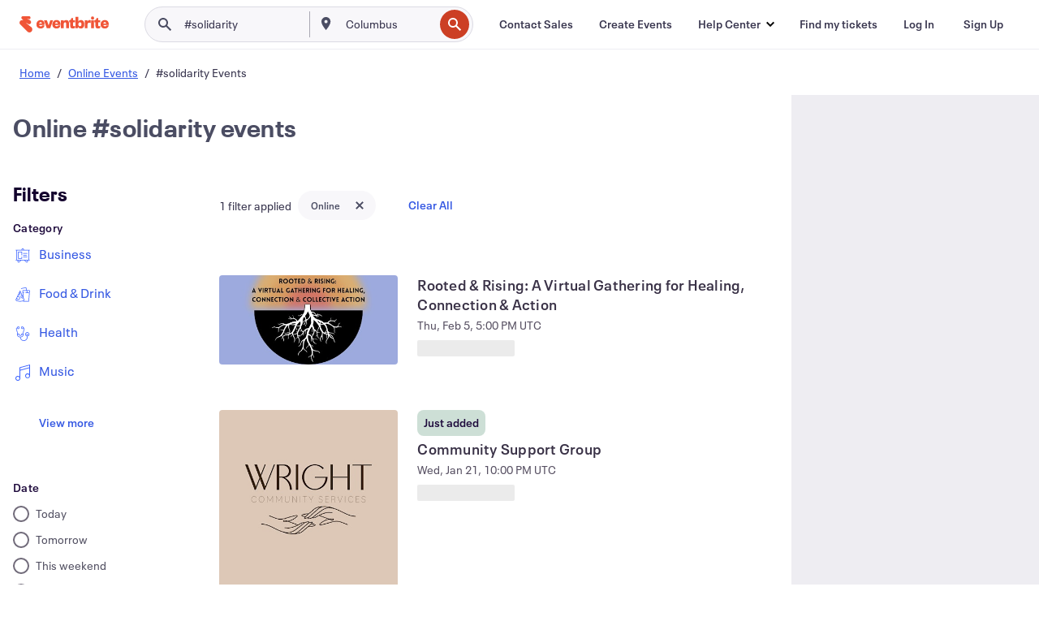

--- FILE ---
content_type: application/javascript
request_url: https://cdn.evbstatic.com/s3-build/fe/build/8634.b6339c1e48e2604ccde9.async.web.js
body_size: 6589
content:
"use strict";(self.__LOADABLE_LOADED_CHUNKS__=self.__LOADABLE_LOADED_CHUNKS__||[]).push([[8634],{54224:(e,t,r)=>{r.d(t,{T:()=>EventCardBOGOLabel});var n=r(50399),o=r(85351),a=r.n(o),i=r(4074);function EventCardBOGOLabel(e){var t=e.className,r=e.specialDiscounts;return(null==r?void 0:r.hasBogoTickets)?a().createElement(i.l,{className:t},(0,n.ih)("2 for 1 deal")):null}},86427:(e,t,r)=>{r.d(t,{L:()=>N});var n=r(50399),o=r(19642),a=r(16582),i=r.n(a),l=r(85351),u=r.n(l),c=r(8054),s=r(52982),d=r(67631);const v="EventCardPromoted-module__root___nWEsd",p="EventCardPromoted-module__withUpsellModal___28SD4";var m=r(63636),f=r(9928);const y=r.p+"images/d1c28d28820d524d95ad52456ea01a34-promoted-preview-background.svg",h=r.p+"images/fc0434092520b93b388d383e1f1f9180-promoted-preview.png",b="PromotedUpsellModal-module__modalContainer___39iGY",_="PromotedUpsellModal-module__modal___bAv16",g="PromotedUpsellModal-module__modalHeader___25b6t",S="PromotedUpsellModal-module__promotedList___2nQVO",O="PromotedUpsellModal-module__promotedItem___2FLle",E="PromotedUpsellModal-module__promotedPreview___25K2e",w="PromotedUpsellModal-module__actions___1S3Mo",C="PromotedUpsellModal-module__upsellModalButton___1vJl0",P="PromotedUpsellModal-module__closeModalButton___1nGTV";var k=r(9793),j=r(68822);function ownKeys(e,t){var r=Object.keys(e);if(Object.getOwnPropertySymbols){var n=Object.getOwnPropertySymbols(e);t&&(n=n.filter((function(t){return Object.getOwnPropertyDescriptor(e,t).enumerable}))),r.push.apply(r,n)}return r}function _objectSpread(e){for(var t=1;t<arguments.length;t++){var r=null!=arguments[t]?arguments[t]:{};t%2?ownKeys(Object(r),!0).forEach((function(t){_defineProperty(e,t,r[t])})):Object.getOwnPropertyDescriptors?Object.defineProperties(e,Object.getOwnPropertyDescriptors(r)):ownKeys(Object(r)).forEach((function(t){Object.defineProperty(e,t,Object.getOwnPropertyDescriptor(r,t))}))}return e}function _defineProperty(e,t,r){return t in e?Object.defineProperty(e,t,{value:r,enumerable:!0,configurable:!0,writable:!0}):e[t]=r,e}function _extends(){return _extends=Object.assign||function(e){for(var t=1;t<arguments.length;t++){var r=arguments[t];for(var n in r)Object.prototype.hasOwnProperty.call(r,n)&&(e[n]=r[n])}return e},_extends.apply(this,arguments)}function _objectWithoutProperties(e,t){if(null==e)return{};var r,n,o=function _objectWithoutPropertiesLoose(e,t){if(null==e)return{};var r,n,o={},a=Object.keys(e);for(n=0;n<a.length;n++)r=a[n],t.indexOf(r)>=0||(o[r]=e[r]);return o}(e,t);if(Object.getOwnPropertySymbols){var a=Object.getOwnPropertySymbols(e);for(n=0;n<a.length;n++)r=a[n],t.indexOf(r)>=0||Object.prototype.propertyIsEnumerable.call(e,r)&&(o[r]=e[r])}return o}var A=function PromotedUpsellModal(e){var t=e.handleClose,r=_objectWithoutProperties(e,["handleClose"]),a=function usePromotedUpsellTracking(){var e=(0,j.HC)(),t=e.heapDataAttributes,r=e.statsigLocationString;return{emitHeapEvent:(0,l.useCallback)((function(e){return(0,k.j)({eventName:e,eventData:_objectSpread(_objectSpread({},t),{},{interface:r})})}),[t,r])}}().emitHeapEvent;(0,l.useEffect)((function(){a("Ads Entry point - Click - Open modal")}),[a]);var i=[(0,n.ih)("Provide details about your budget, and how long you want to run your ad."),(0,n.ih)("Choose an ad objective that matches your marketing goal."),(0,n.ih)("Launch your ad and monitor its performance from the reporting dashboard.")];return u().createElement(m.Z,_extends({isShown:!0,onClose:t,onClickOutside:t,noPadding:!0,dangerouslySetContainerClassName:{__className:b},isPortal:!0,modalHostNodeSelector:"body"},r),u().createElement("div",{className:_,style:x,"data-testid":"promoted-upsell-modal"},u().createElement("header",{className:g},u().createElement(o.Z,{variant:"heading-md",color:"neutral-1000"},(0,n.ih)("Get 30% more clicks than Facebook Ads")),u().createElement(o.Z,{variant:"body-lg",color:"neutral-1000"},(0,n.ih)("Launch an ad in just a few steps, and watch your event’s popularity soar!"))),u().createElement("ul",{className:S},i.map((function(e){return u().createElement(PromotedUpsellModalListItem,{key:e.toString()},e)}))),u().createElement("footer",{className:w},u().createElement("a",{href:"/organizations/marketing/eventbrite-ads",target:"_blank",onClick:function onClick(){return a("Ads Entry point - Click - Ads information link")}},u().createElement(f.z,{variant:"primary",className:C},(0,n.ih)("Try it out"))),u().createElement(f.z,{className:P,variant:"secondary",onClick:t},(0,n.ih)("Not now"))),u().createElement("img",{className:E,alt:"Promoted event preview",src:h})))},x={backgroundImage:"url(".concat(y,")"),backgroundPosition:"bottom right",backgroundRepeat:"no-repeat"};function PromotedUpsellModalListItem(e){var t=e.children;return u().createElement(o.Z,{className:O,variant:"body-md",color:"neutral-1000",as:"li"},t)}function EventCardPromoted_extends(){return EventCardPromoted_extends=Object.assign||function(e){for(var t=1;t<arguments.length;t++){var r=arguments[t];for(var n in r)Object.prototype.hasOwnProperty.call(r,n)&&(e[n]=r[n])}return e},EventCardPromoted_extends.apply(this,arguments)}function _slicedToArray(e,t){return function _arrayWithHoles(e){if(Array.isArray(e))return e}(e)||function _iterableToArrayLimit(e,t){var r=null==e?null:"undefined"!=typeof Symbol&&e[Symbol.iterator]||e["@@iterator"];if(null==r)return;var n,o,a=[],i=!0,l=!1;try{for(r=r.call(e);!(i=(n=r.next()).done)&&(a.push(n.value),!t||a.length!==t);i=!0);}catch(e){l=!0,o=e}finally{try{i||null==r.return||r.return()}finally{if(l)throw o}}return a}(e,t)||function _unsupportedIterableToArray(e,t){if(!e)return;if("string"==typeof e)return _arrayLikeToArray(e,t);var r=Object.prototype.toString.call(e).slice(8,-1);"Object"===r&&e.constructor&&(r=e.constructor.name);if("Map"===r||"Set"===r)return Array.from(e);if("Arguments"===r||/^(?:Ui|I)nt(?:8|16|32)(?:Clamped)?Array$/.test(r))return _arrayLikeToArray(e,t)}(e,t)||function _nonIterableRest(){throw new TypeError("Invalid attempt to destructure non-iterable instance.\nIn order to be iterable, non-array objects must have a [Symbol.iterator]() method.")}()}function _arrayLikeToArray(e,t){(null==t||t>e.length)&&(t=e.length);for(var r=0,n=new Array(t);r<t;r++)n[r]=e[r];return n}function EventCardPromoted_objectWithoutProperties(e,t){if(null==e)return{};var r,n,o=function EventCardPromoted_objectWithoutPropertiesLoose(e,t){if(null==e)return{};var r,n,o={},a=Object.keys(e);for(n=0;n<a.length;n++)r=a[n],t.indexOf(r)>=0||(o[r]=e[r]);return o}(e,t);if(Object.getOwnPropertySymbols){var a=Object.getOwnPropertySymbols(e);for(n=0;n<a.length;n++)r=a[n],t.indexOf(r)>=0||Object.prototype.propertyIsEnumerable.call(e,r)&&(o[r]=e[r])}return o}var I=(0,d.TC)(c.Z),L=function PaddedHelpChunky(){return u().createElement(s.Z,{fill:"#6f7287",style:{paddingRight:"20px"}})},T=function EventCardPromotedBase(e){var t=e.isPromoted,r=e.className,a=e.withUpsellModal,c=e.label,s=void 0===c?(0,n.ih)("Promoted").toString():c,d=EventCardPromoted_objectWithoutProperties(e,["isPromoted","className","withUpsellModal","label"]),m=_slicedToArray((0,l.useState)(!1),2),f=m[0],y=m[1];return t?u().createElement(u().Fragment,null,u().createElement("div",{className:i()(r,v)},u().createElement(o.Z,EventCardPromoted_extends({variant:"body-sm",color:"neutral-600"},d,{className:i()(a&&p),onClick:a?function openModal(){return y(!0)}:void 0,role:a?"button":void 0}),s),u().createElement("span",{tabIndex:0},u().createElement(I,{type:u().createElement(L,null),"aria-label":"Promoted event listing",size:"xsmall",tooltipId:"tooltip-info",tooltipStyle:"phab",wrapperComponent:"span",enhancedA11y:!0,tooltipText:u().createElement(o.Z,{variant:"body-sm"},(0,n.ih)("Event organizers pay for these premium spots so they can reach people searching for similar things to do.")),tooltipArrowLocation:"left"}))),f&&u().createElement(A,{handleClose:function handleClose(){return y(!1)}})):null},N=u().memo(T,(function(e,t){return e.isPromoted===t.isPromoted}))},35818:(e,t,r)=>{r.d(t,{W:()=>O});var n=r(90944),o=r(68425),a=r(65648),i=r(38288),l=r(50399),u=r(66403),c=r(85351),s=r.n(c),d=r(36844),v=r(68822),p=r(47945),m=r(3471),f=r(27360),y=r.n(f),h=r(89048),b=r(44075),_=r(34720);function _slicedToArray(e,t){return function _arrayWithHoles(e){if(Array.isArray(e))return e}(e)||function _iterableToArrayLimit(e,t){var r=null==e?null:"undefined"!=typeof Symbol&&e[Symbol.iterator]||e["@@iterator"];if(null==r)return;var n,o,a=[],i=!0,l=!1;try{for(r=r.call(e);!(i=(n=r.next()).done)&&(a.push(n.value),!t||a.length!==t);i=!0);}catch(e){l=!0,o=e}finally{try{i||null==r.return||r.return()}finally{if(l)throw o}}return a}(e,t)||function _unsupportedIterableToArray(e,t){if(!e)return;if("string"==typeof e)return _arrayLikeToArray(e,t);var r=Object.prototype.toString.call(e).slice(8,-1);"Object"===r&&e.constructor&&(r=e.constructor.name);if("Map"===r||"Set"===r)return Array.from(e);if("Arguments"===r||/^(?:Ui|I)nt(?:8|16|32)(?:Clamped)?Array$/.test(r))return _arrayLikeToArray(e,t)}(e,t)||function _nonIterableRest(){throw new TypeError("Invalid attempt to destructure non-iterable instance.\nIn order to be iterable, non-array objects must have a [Symbol.iterator]() method.")}()}function _arrayLikeToArray(e,t){(null==t||t>e.length)&&(t=e.length);for(var r=0,n=new Array(t);r<t;r++)n[r]=e[r];return n}var g=function useSaveEvent(e){var t=e.initialSaved,r=e.onCompleted,n=e.eventId,o=e.isAuthenticated,a=_slicedToArray((0,c.useState)(!!t),2),i=a[0],l=a[1];(0,c.useEffect)((function(){l(t)}),[t]);var u=(0,m.useMutation)(b.r,{onMutate:function onMutate(e){var t=e.savedByYou;return l(!t),{previousState:t}},onError:function onError(e,t,r){throw l(!!(null==r?void 0:r.previousState)),e},onSuccess:function onSuccess(e){return r(null==e?void 0:e.newSaveState)}}).mutateAsync;return function useShouldSaveFromLoggedOutRedirect(e,t,r){(0,h.Z)((function(){var n=y().get(_._);if(n&&n===t&&r)return y().expire(_._),e({eventId:t,isAuthenticated:r,savedByYou:!1})}))}(u,n,o),{handleSaveEvent:u,isSaved:i}};function EventCardSaveAction_slicedToArray(e,t){return function EventCardSaveAction_arrayWithHoles(e){if(Array.isArray(e))return e}(e)||function EventCardSaveAction_iterableToArrayLimit(e,t){var r=null==e?null:"undefined"!=typeof Symbol&&e[Symbol.iterator]||e["@@iterator"];if(null==r)return;var n,o,a=[],i=!0,l=!1;try{for(r=r.call(e);!(i=(n=r.next()).done)&&(a.push(n.value),!t||a.length!==t);i=!0);}catch(e){l=!0,o=e}finally{try{i||null==r.return||r.return()}finally{if(l)throw o}}return a}(e,t)||function EventCardSaveAction_unsupportedIterableToArray(e,t){if(!e)return;if("string"==typeof e)return EventCardSaveAction_arrayLikeToArray(e,t);var r=Object.prototype.toString.call(e).slice(8,-1);"Object"===r&&e.constructor&&(r=e.constructor.name);if("Map"===r||"Set"===r)return Array.from(e);if("Arguments"===r||/^(?:Ui|I)nt(?:8|16|32)(?:Clamped)?Array$/.test(r))return EventCardSaveAction_arrayLikeToArray(e,t)}(e,t)||function EventCardSaveAction_nonIterableRest(){throw new TypeError("Invalid attempt to destructure non-iterable instance.\nIn order to be iterable, non-array objects must have a [Symbol.iterator]() method.")}()}function EventCardSaveAction_arrayLikeToArray(e,t){(null==t||t>e.length)&&(t=e.length);for(var r=0,n=new Array(t);r<t;r++)n[r]=e[r];return n}var S=(0,c.lazy)((function(){return r.e(4723).then(r.bind(r,54723))})),O=function EventCardSaveAction(e){var t=e.savedByYou,r=e.id,m=e.bookmarksCount,f=e.isShowLikesExperimentEnabled,y=(0,v.HC)().statsigLocationString,h=EventCardSaveAction_slicedToArray(s().useState(!1),2),b=h[0],_=h[1],O=g({initialSaved:t,eventId:e.id,isAuthenticated:e.isAuthenticated,onCompleted:function onCompleted(t){var r;null===(r=e.onClick)||void 0===r||r.call(e,t,e.id)}}),E=O.isSaved,w=O.handleSaveEvent,C=function handleSaveClick(){y&&(0,u.Kz)("".concat(y," - ").concat(d.w)),e.isAuthenticated?w({savedByYou:E,eventId:e.id}):_(!0)};var P=function formatNumber(e){return e?e<=999?"".concat(e):"".concat((e/1e3).toFixed(1),"k").replace(".0",""):null}(m);return s().createElement(s().Fragment,null,f&&null!=P?s().createElement(p.Z,{title:(0,l.ih)("Save this event: %(eventName)s",{eventName:e.eventName}),iconType:E?s().createElement(a.Z,null):s().createElement(i.Z,null),onClick:C,"aria-pressed":E,iconColor:E?"ui-orange--hover":"grey-700",style:e.actionStyle?e.actionStyle:n.sq,"data-event-id":r,text:P,"data-testid":"like-with-text"}):s().createElement(o.Z,{title:(0,l.ih)("Save this event: %(eventName)s",{eventName:e.eventName}),iconType:E?s().createElement(a.Z,null):s().createElement(i.Z,null),onClick:C,"aria-pressed":E,iconColor:E?"ui-orange--hover":"grey-700",style:e.actionStyle?e.actionStyle:n.sq,"data-event-id":r}),b&&s().createElement(c.Suspense,{fallback:s().createElement("div",null)},s().createElement(S,{isShown:b,eventId:e.id,onClose:function onClose(){return _(!1)},eventName:e.eventName,imageUrl:e.imageUrl})))}},44075:(e,t,r)=>{r.d(t,{O:()=>d,r:()=>v});var n=r(59699),o=r(95018),a=r(45776),i=r(27360),l=r.n(i),u=r(6477),c=r(34720);function asyncGeneratorStep(e,t,r,n,o,a,i){try{var l=e[a](i),u=l.value}catch(e){return void r(e)}l.done?t(u):Promise.resolve(u).then(n,o)}function _asyncToGenerator(e){return function(){var t=this,r=arguments;return new Promise((function(n,o){var a=e.apply(t,r);function _next(e){asyncGeneratorStep(a,n,o,_next,_throw,"next",e)}function _throw(e){asyncGeneratorStep(a,n,o,_next,_throw,"throw",e)}_next(void 0)}))}}var s=function(){var e=_asyncToGenerator(regeneratorRuntime.mark((function _callee(e,t){return regeneratorRuntime.wrap((function _callee$(r){for(;;)switch(r.prev=r.next){case 0:return r.next=2,(0,o.NW)(e,{method:"POST",body:JSON.stringify({event_ids:["".concat(t)]})});case 2:return r.abrupt("return",r.sent);case 3:case"end":return r.stop()}}),_callee)})));return function _saveOrUnsaveEvent(t,r){return e.apply(this,arguments)}}(),d=function loggedOutSaveRedirect(e){var t="".concat(window.location.pathname).concat(window.location.search);return l().set(c._,e,{path:"/",secure:!0,expires:300}),(0,a.J0)((0,u.CN)("/signin/",{referrer:(0,u.CN)(t)})),Promise.resolve()},v=function(){var e=_asyncToGenerator(regeneratorRuntime.mark((function _callee2(e){var t,r,o,a;return regeneratorRuntime.wrap((function _callee2$(i){for(;;)switch(i.prev=i.next){case 0:return t=e.eventId,r=e.savedByYou,i.prev=1,o=r?"/api/v3/destination/unsave/":"/api/v3/destination/save/",i.next=5,s(o,t);case 5:return i.abrupt("return",{id:t,newSaveState:!r});case 8:if(i.prev=8,i.t0=i.catch(1),"BOOKMARK_ALREADY_EXISTS"!==(null===i.t0||void 0===i.t0||null===(a=i.t0.parsedError)||void 0===a?void 0:a.error)){i.next=13;break}return n.Z.warn("Bookmark already exists:",{error:i.t0.message?i.t0.message:i.t0}),i.abrupt("return",{id:t,newSaveState:!r});case 13:throw i.t0;case 14:case"end":return i.stop()}}),_callee2,null,[[1,8]])})));return function saveEvent(t){return e.apply(this,arguments)}}()},34720:(e,t,r)=>{r.d(t,{_:()=>n});var n="ebEventId"},3932:(e,t,r)=>{r.d(t,{sY:()=>b,Qo:()=>h});var n=r(68425),o=r(46803),a=r(79394),i=r(91870),l=r(34324),u=r(50399),c=r(60816),s=r(85351),d=r.n(s),v=r(6477),p=r(43969);function asyncGeneratorStep(e,t,r,n,o,a,i){try{var l=e[a](i),u=l.value}catch(e){return void r(e)}l.done?t(u):Promise.resolve(u).then(n,o)}var m=function getShareOptions(e){var t,r,n,o,a,i,l,u,c,s,d;return{eventUrl:(0,v.CN)(e.url,{aff:e.affCode}),eventId:e.id,eventName:e.name,twitterHandle:"",serverUrl:"",isMobile:!1,facebookOptions:{appId:(null==e||null===(t=e.facebookOptions)||void 0===t?void 0:t.appId)||"28218816837",version:(null==e||null===(r=e.facebookOptions)||void 0===r?void 0:r.version)||"v2.8",xfbml:void 0===(null==e||null===(n=e.facebookOptions)||void 0===n?void 0:n.xfbml)||(null==e||null===(o=e.facebookOptions)||void 0===o?void 0:o.xfbml),locale:(null==e||null===(a=e.facebookOptions)||void 0===a?void 0:a.locale)||"en_US",page:""},utmOptions:{"utm-campaign":(null==e||null===(i=e.utmOptions)||void 0===i?void 0:i["utm-campaign"])||"","utm-content":(null==e||null===(l=e.utmOptions)||void 0===l?void 0:l["utm-content"])||"","utm-medium":(null==e||null===(u=e.utmOptions)||void 0===u?void 0:u["utm-medium"])||"","utm-source":null==e||null===(c=e.utmOptions)||void 0===c?void 0:c["utm-source"],"utm-term":(null==e||null===(s=e.utmOptions)||void 0===s?void 0:s["utm-term"])||"","utm-share-source":null==e||null===(d=e.utmOptions)||void 0===d?void 0:d["utm-share-source"]}}},f=function(){var e=function _asyncToGenerator(e){return function(){var t=this,r=arguments;return new Promise((function(n,o){var a=e.apply(t,r);function _next(e){asyncGeneratorStep(a,n,o,_next,_throw,"next",e)}function _throw(e){asyncGeneratorStep(a,n,o,_next,_throw,"throw",e)}_next(void 0)}))}}(regeneratorRuntime.mark((function _callee(e){var t,r,n;return regeneratorRuntime.wrap((function _callee$(o){for(;;)switch(o.prev=o.next){case 0:t=e.eventName,r=e.eventUrl,p.v&&window.navigator&&"function"==typeof window.navigator.share?window.navigator.share({title:t,text:r,url:r}).then((function(){var t;null===(t=e.onSuccess)||void 0===t||t.call(e)}),(function(){var t;null===(t=e.onError)||void 0===t||t.call(e)})):null===(n=e.onFail)||void 0===n||n.call(e);case 3:case"end":return o.stop()}}),_callee)})));return function shareWithSystemShare(t){return e.apply(this,arguments)}}();function ownKeys(e,t){var r=Object.keys(e);if(Object.getOwnPropertySymbols){var n=Object.getOwnPropertySymbols(e);t&&(n=n.filter((function(t){return Object.getOwnPropertyDescriptor(e,t).enumerable}))),r.push.apply(r,n)}return r}function _objectSpread(e){for(var t=1;t<arguments.length;t++){var r=null!=arguments[t]?arguments[t]:{};t%2?ownKeys(Object(r),!0).forEach((function(t){_defineProperty(e,t,r[t])})):Object.getOwnPropertyDescriptors?Object.defineProperties(e,Object.getOwnPropertyDescriptors(r)):ownKeys(Object(r)).forEach((function(t){Object.defineProperty(e,t,Object.getOwnPropertyDescriptor(r,t))}))}return e}function _defineProperty(e,t,r){return t in e?Object.defineProperty(e,t,{value:r,enumerable:!0,configurable:!0,writable:!0}):e[t]=r,e}function EventCardShareAction_asyncGeneratorStep(e,t,r,n,o,a,i){try{var l=e[a](i),u=l.value}catch(e){return void r(e)}l.done?t(u):Promise.resolve(u).then(n,o)}function EventCardShareAction_asyncToGenerator(e){return function(){var t=this,r=arguments;return new Promise((function(n,o){var a=e.apply(t,r);function _next(e){EventCardShareAction_asyncGeneratorStep(a,n,o,_next,_throw,"next",e)}function _throw(e){EventCardShareAction_asyncGeneratorStep(a,n,o,_next,_throw,"throw",e)}_next(void 0)}))}}function _slicedToArray(e,t){return function _arrayWithHoles(e){if(Array.isArray(e))return e}(e)||function _iterableToArrayLimit(e,t){var r=null==e?null:"undefined"!=typeof Symbol&&e[Symbol.iterator]||e["@@iterator"];if(null==r)return;var n,o,a=[],i=!0,l=!1;try{for(r=r.call(e);!(i=(n=r.next()).done)&&(a.push(n.value),!t||a.length!==t);i=!0);}catch(e){l=!0,o=e}finally{try{i||null==r.return||r.return()}finally{if(l)throw o}}return a}(e,t)||function _unsupportedIterableToArray(e,t){if(!e)return;if("string"==typeof e)return _arrayLikeToArray(e,t);var r=Object.prototype.toString.call(e).slice(8,-1);"Object"===r&&e.constructor&&(r=e.constructor.name);if("Map"===r||"Set"===r)return Array.from(e);if("Arguments"===r||/^(?:Ui|I)nt(?:8|16|32)(?:Clamped)?Array$/.test(r))return _arrayLikeToArray(e,t)}(e,t)||function _nonIterableRest(){throw new TypeError("Invalid attempt to destructure non-iterable instance.\nIn order to be iterable, non-array objects must have a [Symbol.iterator]() method.")}()}function _arrayLikeToArray(e,t){(null==t||t>e.length)&&(t=e.length);for(var r=0,n=new Array(t);r<t;r++)n[r]=e[r];return n}function _objectWithoutProperties(e,t){if(null==e)return{};var r,n,o=function _objectWithoutPropertiesLoose(e,t){if(null==e)return{};var r,n,o={},a=Object.keys(e);for(n=0;n<a.length;n++)r=a[n],t.indexOf(r)>=0||(o[r]=e[r]);return o}(e,t);if(Object.getOwnPropertySymbols){var a=Object.getOwnPropertySymbols(e);for(n=0;n<a.length;n++)r=a[n],t.indexOf(r)>=0||Object.prototype.propertyIsEnumerable.call(e,r)&&(o[r]=e[r])}return o}var y=(0,s.lazy)((function(){return Promise.all([r.e(5143),r.e(1680),r.e(6043)]).then(r.bind(r,36043))})),h=function getShareActionProps(e){var t=e.onClick,r=e.onShareItemClick,n=_objectWithoutProperties(e,["onClick","onShareItemClick"]);return{onClick:t,onShareItemClick:r,shareOptions:m(n)}},b=function EventCardShareAction(e){var t=_slicedToArray(d().useState(!1),2),r=t[0],p=t[1],m=(0,l.p)();function _handleShareClick(){return(_handleShareClick=EventCardShareAction_asyncToGenerator(regeneratorRuntime.mark((function _callee(){var t,r;return regeneratorRuntime.wrap((function _callee$(n){for(;;)switch(n.prev=n.next){case 0:null===(t=e.onClick)||void 0===t||t.call(e),(0,a.s)({eventId:null==e||null===(r=e.shareOptions)||void 0===r?void 0:r.eventId,heapEventName:i.C5}),m?f({eventName:e.shareOptions.eventName,eventUrl:(0,v.CN)(e.shareOptions.eventUrl,(0,c.w)(_objectSpread(_objectSpread({},e.shareOptions.utmOptions),{},{aff:"ebdsshcopyurl"}))),onSuccess:function onSuccess(){return handleShareItemClick("os")},onFail:function onFail(){return p(!0)}}):p(!0);case 3:case"end":return n.stop()}}),_callee)})))).apply(this,arguments)}function handleShareItemClick(t){var r,n;(0,a.s)({eventId:null==e||null===(r=e.shareOptions)||void 0===r?void 0:r.eventId,heapEventName:i.x2,shareMethod:t}),null===(n=e.onShareItemClick)||void 0===n||n.call(e,t)}return d().createElement(d().Fragment,null,d().createElement(n.Z,{iconType:d().createElement(o.Z,null),title:(0,u.ih)("Share this event: %(eventName)s",{eventName:e.shareOptions.eventName}),onClick:function handleShareClick(){return _handleShareClick.apply(this,arguments)},style:e.actionStyle}),r?d().createElement(s.Suspense,{fallback:d().createElement("div",null)},d().createElement(y,{handleShareItemClick,shareOptions:e.shareOptions,onClose:function onClose(){return p(!1)}})):null)}},81801:(e,t,r)=>{r.d(t,{L:()=>i});var n=r(19642),o=r(85351),a=r.n(o);function _extends(){return _extends=Object.assign||function(e){for(var t=1;t<arguments.length;t++){var r=arguments[t];for(var n in r)Object.prototype.hasOwnProperty.call(r,n)&&(e[n]=r[n])}return e},_extends.apply(this,arguments)}function _objectWithoutProperties(e,t){if(null==e)return{};var r,n,o=function _objectWithoutPropertiesLoose(e,t){if(null==e)return{};var r,n,o={},a=Object.keys(e);for(n=0;n<a.length;n++)r=a[n],t.indexOf(r)>=0||(o[r]=e[r]);return o}(e,t);if(Object.getOwnPropertySymbols){var a=Object.getOwnPropertySymbols(e);for(n=0;n<a.length;n++)r=a[n],t.indexOf(r)>=0||Object.prototype.propertyIsEnumerable.call(e,r)&&(o[r]=e[r])}return o}var i=function EventCardTitle(e){var t=e.title,r=_objectWithoutProperties(e,["title"]);return a().createElement(n.Z,_extends({variant:"body-lg",as:"h3"},r),t)}},68822:(e,t,r)=>{r.d(t,{IC:()=>v,HC:()=>d});var n=r(85351),o=r.n(n),a=r(9793),i=r(80621),l=r(18529),u=r(79324);function ownKeys(e,t){var r=Object.keys(e);if(Object.getOwnPropertySymbols){var n=Object.getOwnPropertySymbols(e);t&&(n=n.filter((function(t){return Object.getOwnPropertyDescriptor(e,t).enumerable}))),r.push.apply(r,n)}return r}function _objectSpread(e){for(var t=1;t<arguments.length;t++){var r=null!=arguments[t]?arguments[t]:{};t%2?ownKeys(Object(r),!0).forEach((function(t){_defineProperty(e,t,r[t])})):Object.getOwnPropertyDescriptors?Object.defineProperties(e,Object.getOwnPropertyDescriptors(r)):ownKeys(Object(r)).forEach((function(t){Object.defineProperty(e,t,Object.getOwnPropertyDescriptor(r,t))}))}return e}function _defineProperty(e,t,r){return t in e?Object.defineProperty(e,t,{value:r,enumerable:!0,configurable:!0,writable:!0}):e[t]=r,e}var c={current:null},s=o().createContext({}),d=function useEventCardTrackingContext(){var e=o().useContext(s);return void 0===e&&console.warn("You are using a link or other interactable EventCard element without including EventCardTracking in your content. This can lead to missed analytics and it is highly recommended to include."),e},v=function EventCardTracking(e){var t=e.event,r=e.statsigLocationString,d=e.eventBucketLabel,v=e.statsigMetadata,p=o().useRef(null),m=t.isFree,f=t.venue,y=t.isOnlineEvent,h=t.tags,b=t.id,_=o().useMemo((function(){var e=(0,u.jU)(m),r=(0,u.YZ)({venue:f,isOnlineEvent:y}),n=(0,u.Zg)(h),o=(0,u.S6)(t),a=o.hasPromoCode,i=o.hasBogoLabel;return{paidStatus:e,locationSlug:r,category:n,eventId:b,eventBucketLabel:d,hasPromoCode:a,hasBogoLabel:i}}),[m,y,h,b,f,d,t]),g=function useTrackInteraction(e,t,r,n,i){return o().useCallback((function(o){var c,s={eventPaidStatus:null==n?void 0:n.paidStatus,eventLocation:null==n?void 0:n.locationSlug,eventCategory:null==n?void 0:n.category,eventBucketLabel:null==n?void 0:n.eventBucketLabel,eventHasPromoCode:null==n?void 0:n.hasPromoCode,eventHasBogoLabel:null==n?void 0:n.hasBogoLabel};o===l.LL.Click?(r&&(0,u.ex)(r,t,i),(0,a.j)({eventName:l.ww,eventData:_objectSpread({clickEventId:null==n?void 0:n.eventId},s)})):o===l.LL.Impression&&(0,a.j)({eventName:l.az,eventData:_objectSpread({eventId:null==n?void 0:n.eventId},s)}),null==e||null===(c=e.current)||void 0===c||c.dispatchEvent(new CustomEvent(l.Bi,{detail:{id:t.id,action:o,event:t},bubbles:!0}))}),[e,t,r,i,null==n?void 0:n.eventId,null==n?void 0:n.paidStatus,null==n?void 0:n.locationSlug,null==n?void 0:n.category,null==n?void 0:n.eventBucketLabel,null==n?void 0:n.hasPromoCode,null==n?void 0:n.hasBogoLabel])}(p,t,r,_,v);!function useTrackImpression(e,t){var r=o().useRef(!1),n=r.current?c:e,a=(0,i.Z)(n,{threshold:.25,root:null});a&&a.intersectionRatio>.25&&!r.current&&(t(l.LL.Impression),r.current=!0)}(p,g),function useTrackMount(e){(0,n.useEffect)((function(){e(l.LL.Mounted)}),[])}(g);var S=o().useMemo((function(){return{trackInteraction:g,statsigLocationString:r,heapDataAttributes:_}}),[g,r,_]);return o().createElement(s.Provider,{value:S},o().createElement("div",{ref:p,"data-testid":"event-card-tracking-layer",style:{position:"absolute",top:"0px",left:"0px",height:"100%",pointerEvents:"none",width:"100%"}}),e.children)}},97557:(e,t,r)=>{r.d(t,{_:()=>l});var n=r(93373),o=r(85351),a=r.n(o),i={"body-lg":"loading-skeleton-lg","body-lg-bold":"loading-skeleton-lg","body-md":"loading-skeleton-md","body-md-bold":"loading-skeleton-md","body-sm":"loading-skeleton-sm","body-sm-bold":"loading-skeleton-sm"},l=function EventCardTypographyLoading(e){var t=e.variant,r=void 0===t?"body-md":t,o=e.width,l=i[r];return a().createElement("div",{className:l},a().createElement(n.o,{height:"100%",width:o}))}},13069:()=>{}}]);
//# sourceMappingURL=8634.b6339c1e48e2604ccde9.async.web.js.map

--- FILE ---
content_type: text/javascript; charset=utf-8
request_url: https://app.link/_r?sdk=web2.86.5&branch_key=key_live_epYrpbv3NngOvWj47OM81jmgCFkeYUlx&callback=branch_callback__0
body_size: 73
content:
/**/ typeof branch_callback__0 === 'function' && branch_callback__0("1539916682092498973");

--- FILE ---
content_type: application/javascript
request_url: https://cdn.evbstatic.com/s3-build/prod/20964189050-rc2026-01-13_20.04-py27-6f0ee90/django/js/src/jsi18n/jsi18n_en-ca.js
body_size: 2997
content:


(function (globals) {

  var django = globals.django || (globals.django = {});

  
  django.pluralidx = function (n) {
    var v=(n != 1);
    if (typeof(v) == 'boolean') {
      return v ? 1 : 0;
    } else {
      return v;
    }
  };
  

  
  /* gettext library */

  django.catalog = {
    "Accessories":"Accessories",
    "Adult":"Adult",
    "Air":"Air",
    "Alternative":"Alternative",
    "Alumni":"Alumni",
    "Animal Welfare":"Animal Welfare",
    "Anime":"Anime",
    "Anime \u0026 Comics":"Anime \u0026 Comics",
    "Anime/Comics":"Anime/Comics",
    "Appearance":"Appearance",
    "Appearance or Signing":"Appearance or Signing",
    "Arts":"Arts",
    "Attraction":"Attraction",
    "Auto":"Auto",
    "Auto, Boat \u0026 Air":"Auto, Boat \u0026 Air",
    "Baby":"Baby",
    "Ballet":"Ballet",
    "Baseball":"Baseball",
    "Basketball":"Basketball",
    "Beauty":"Beauty",
    "Beer":"Beer",
    "Biotech":"Biotech",
    "Blues \u0026 Jazz":"Blues \u0026 Jazz",
    "Boat":"Boat",
    "Books":"Books",
    "Bridal":"Bridal",
    "Buddhism":"Buddhism",
    "Business":"Business",
    "Business \u0026 Professional":"Business \u0026 Professional",
    "Camp, Trip, or Retreat":"Camp, Trip, or Retreat",
    "Canoeing":"Canoeing",
    "Career":"Career",
    "Channukah":"Channukah",
    "Charity \u0026 Causes":"Charity \u0026 Causes",
    "Children \u0026 Youth ":"Children \u0026 Youth ",
    "Christianity":"Christianity",
    "Christmas":"Christmas",
    "City \u0026 Town":"City \u0026 Town",
    "City/Town":"City/Town",
    "Class":"Class",
    "Class, Training, or Workshop":"Class, Training, or Workshop",
    "Classical":"Classical",
    "Climbing":"Climbing",
    "Comedy":"Comedy",
    "Comics":"Comics",
    "Community":"Community",
    "Community \u0026 Culture":"Community \u0026 Culture",
    "Concert or Performance":"Concert or Performance",
    "Conference":"Conference",
    "Convention":"Convention",
    "Country":"Country",
    "County":"County",
    "County \u0026 Municipal Government ":"County \u0026 Municipal Government ",
    "County/Municipal Government ":"County/Municipal Government ",
    "Craft":"Craft",
    "Cultural":"Cultural",
    "Cycling":"Cycling",
    "DIY":"DIY",
    "Dance":"Dance",
    "Dating":"Dating",
    "Democratic Party":"Democratic Party",
    "Design":"Design",
    "Dinner or Gala":"Dinner or Gala",
    "Disaster Relief":"Disaster Relief",
    "Drawing \u0026 Painting":"Drawing \u0026 Painting",
    "EDM / Electronic":"EDM / Electronic",
    "Easter":"Easter",
    "Eastern Religion":"Eastern Religion",
    "Education":"Education",
    "Educators":"Educators",
    "Electronic \u0026 EDM":"Electronic \u0026 EDM",
    "Environment":"Environment",
    "Environment \u0026 Sustainability":"Environment \u0026 Sustainability",
    "Exercise":"Exercise",
    "Expo":"Expo",
    "Fall events":"Fall events",
    "Family \u0026 Education":"Family \u0026 Education",
    "Fashion":"Fashion",
    "Fashion \u0026 Beauty":"Fashion \u0026 Beauty",
    "Federal Government":"Federal Government",
    "Festival":"Festival",
    "Festival or Fair":"Festival or Fair",
    "Fighting \u0026 Martial Arts":"Fighting \u0026 Martial Arts",
    "Film":"Film",
    "Film \u0026 Media":"Film \u0026 Media",
    "Film, Media \u0026 Entertainment":"Film, Media \u0026 Entertainment",
    "Finance":"Finance",
    "Fine Art":"Fine Art",
    "Folk":"Folk",
    "Food":"Food",
    "Food \u0026 Drink":"Food \u0026 Drink",
    "Football":"Football",
    "Gala":"Gala",
    "Game":"Game",
    "Game or Competition":"Game or Competition",
    "Gaming":"Gaming",
    "Golf":"Golf",
    "Government":"Government",
    "Government \u0026 Politics":"Government \u0026 Politics",
    "Halloween":"Halloween",
    "Halloween/Haunt":"Halloween/Haunt",
    "Health":"Health",
    "Health \u0026 Wellness":"Health \u0026 Wellness",
    "Healthcare":"Healthcare",
    "Heritage":"Heritage",
    "High Tech":"High Tech",
    "Hiking":"Hiking",
    "Hip Hop \u0026 Rap":"Hip Hop \u0026 Rap",
    "Hip Hop / Rap":"Hip Hop / Rap",
    "Hobbies":"Hobbies",
    "Hobbies \u0026 Special Interest":"Hobbies \u0026 Special Interest",
    "Hockey":"Hockey",
    "Holiday":"Holiday",
    "Home \u0026 Garden":"Home \u0026 Garden",
    "Home \u0026 Lifestyle":"Home \u0026 Lifestyle",
    "Human Rights":"Human Rights",
    "Independence Day":"Independence Day",
    "Indie":"Indie",
    "International Aid":"International Aid",
    "Islam":"Islam",
    "Judaism":"Judaism",
    "Kayaking":"Kayaking",
    "Knitting":"Knitting",
    "LGBT":"LGBT",
    "Language":"Language",
    "Latin":"Latin",
    "Literary Arts":"Literary Arts",
    "Media":"Media",
    "Medical":"Medical",
    "Medicine":"Medicine",
    "Medieval":"Medieval",
    "Meeting or Networking Event":"Meeting or Networking Event",
    "Mental health":"Mental health",
    "Metal":"Metal",
    "Mobile":"Mobile",
    "Mormonism":"Mormonism",
    "Motorcycle":"Motorcycle",
    "Motorcycle/ATV":"Motorcycle/ATV",
    "Motorsports":"Motorsports",
    "Mountain Biking":"Mountain Biking",
    "Music":"Music",
    "Musical":"Musical",
    "Mysticism":"Mysticism",
    "Mysticism and Occult":"Mysticism and Occult",
    "Nationality":"Nationality",
    "Networking":"Networking",
    "New Age":"New Age",
    "New Years Eve":"New Years Eve",
    "Non Profit":"Non Profit",
    "Non Profit \u0026 NGOs":"Non Profit \u0026 NGOs",
    "Non-partisan":"Non-partisan",
    "Obstacles":"Obstacles",
    "Opera":"Opera",
    "Orchestra":"Orchestra",
    "Other":"Other",
    "Other Party":"Other Party",
    "Parenting":"Parenting",
    "Parents Association":"Parents Association",
    "Party":"Party",
    "Party or Social Gathering":"Party or Social Gathering",
    "Performance":"Performance",
    "Performing \u0026 Visual Arts":"Performing \u0026 Visual Arts",
    "Personal health":"Personal health",
    "Pets \u0026 Animals":"Pets \u0026 Animals",
    "Photography":"Photography",
    "Pop":"Pop",
    "Poverty":"Poverty",
    "R\u0026B":"R\u0026B",
    "Race":"Race",
    "Race or Endurance Event":"Race or Endurance Event",
    "Rafting":"Rafting",
    "Rally":"Rally",
    "Real Estate":"Real Estate",
    "Reggae":"Reggae",
    "Religion \u0026 Spirituality":"Religion \u0026 Spirituality",
    "Religious/Spiritual":"Religious/Spiritual",
    "Renaissance":"Renaissance",
    "Republican Party":"Republican Party",
    "Retreat":"Retreat",
    "Reunion":"Reunion",
    "Robotics":"Robotics",
    "Rock":"Rock",
    "Rugby":"Rugby",
    "Running":"Running",
    "Sales \u0026 Marketing":"Sales \u0026 Marketing",
    "Science":"Science",
    "Science \u0026 Tech":"Science \u0026 Tech",
    "Science \u0026 Technology":"Science \u0026 Technology",
    "Screening":"Screening",
    "Seasonal \u0026 Holiday":"Seasonal \u0026 Holiday",
    "Seminar":"Seminar",
    "Seminar or Talk":"Seminar or Talk",
    "Sikhism":"Sikhism",
    "Snow Sports":"Snow Sports",
    "Soccer":"Soccer",
    "Social Media":"Social Media",
    "Spa":"Spa",
    "Spirits":"Spirits",
    "Spiritual \u0026 Religious":"Spiritual \u0026 Religious",
    "Spirituality":"Spirituality",
    "Sports \u0026 Fitness":"Sports \u0026 Fitness",
    "St Patricks Day":"St Patricks Day",
    "St. Patricks Day":"St. Patricks Day",
    "Startups":"Startups",
    "Startups \u0026 Small Business":"Startups \u0026 Small Business",
    "State":"State",
    "State Government":"State Government",
    "Swimming \u0026 Water Sports":"Swimming \u0026 Water Sports",
    "TV":"TV",
    "Tennis":"Tennis",
    "Thanksgiving":"Thanksgiving",
    "Theatre":"Theatre",
    "Top 40":"Top 40",
    "Tour":"Tour",
    "Tournament":"Tournament",
    "Tradeshow, Consumer Show, or Expo":"Tradeshow, Consumer Show or Expo",
    "Travel":"Travel",
    "Travel \u0026 Outdoor":"Travel \u0026 Outdoor",
    "Volleyball":"Volleyball",
    "Walking":"Walking",
    "Wine":"Wine",
    "Yoga":"Yoga"
  };

  django.gettext = function (msgid, interpolation) {
    var value = django.catalog[msgid],
        text;

    if (typeof(value) == 'undefined') {
        text = msgid;
    } else {
        text = (typeof(value) == 'string') ? value : value[0];
    }

    if (interpolation) {
        return window.interpolate(text, interpolation, !(length in interpolation));
    } else {
        return text;
    }
  };

  django.ngettext = function(singular, plural, count, interpolation) {
    var value = django.catalog[singular],
        text;

    if (typeof(value) == 'undefined') {
        text = (count == 1) ? singular : plural;
    } else {
        text = value[django.pluralidx(count)];
    }

    if (interpolation) {
        text = window.interpolate(text, interpolation, !(length in interpolation));
    }

    return text;
  };

  django.gettext_noop = function (msgid) { return msgid; };

  django.pgettext = function (context, msgid) {
    var value = django.gettext(context + '\x04' + msgid);
    if (value.indexOf('\x04') != -1) {
      value = msgid;
    }
    return value;
  };

  django.npgettext = function (context, singular, plural, count) {
    var value = django.ngettext(context + '\x04' + singular, context + '\x04' + plural, count);
    if (value.indexOf('\x04') != -1) {
      value = django.ngettext(singular, plural, count);
    }
    return value;
  };
  

  django.interpolate = function (fmt, obj, named) {
    if (named) {
      return fmt.replace(/%\(\w+\)s/g, function(match){return String(obj[match.slice(2,-2)])});
    } else {
      return fmt.replace(/%s/g, function(match){return String(obj.shift())});
    }
  };

  /* formatting library */

  django.formats = {
    "DATETIME_FORMAT":"N j, Y, P",
    "DATETIME_INPUT_FORMATS":[
      "%Y-%m-%d %H:%M:%S",
      "%Y-%m-%d %H:%M:%S.%f",
      "%Y-%m-%d %H:%M",
      "%Y-%m-%d",
      "%m/%d/%Y %H:%M:%S",
      "%m/%d/%Y %H:%M:%S.%f",
      "%m/%d/%Y %H:%M",
      "%m/%d/%Y",
      "%m/%d/%y %H:%M:%S",
      "%m/%d/%y %H:%M:%S.%f",
      "%m/%d/%y %H:%M",
      "%m/%d/%y"
    ],
    "DATE_FORMAT":"N j, Y",
    "DATE_INPUT_FORMATS":[
      "%Y-%m-%d",
      "%m/%d/%Y",
      "%m/%d/%y"
    ],
    "DECIMAL_SEPARATOR":".",
    "FIRST_DAY_OF_WEEK":"0",
    "MONTH_DAY_FORMAT":"F j",
    "NUMBER_GROUPING":"3",
    "SHORT_DATETIME_FORMAT":"m/d/Y P",
    "SHORT_DATE_FORMAT":"m/d/Y",
    "THOUSAND_SEPARATOR":",",
    "TIME_FORMAT":"P",
    "TIME_INPUT_FORMATS":[
      "%H:%M:%S",
      "%H:%M:%S.%f",
      "%H:%M"
    ],
    "YEAR_MONTH_FORMAT":"F Y"
  };

  django.get_format = function (format_type) {
    var value = django.formats[format_type];
    if (typeof(value) == 'undefined') {
      return format_type;
    } else {
      return value;
    }
  };

  /* add to global namespace */
  globals.pluralidx = django.pluralidx;
  globals.gettext = django.gettext;
  globals.ngettext = django.ngettext;
  globals.interpolate = django.interpolate;
  globals.gettext_noop = django.gettext_noop;
  globals.pgettext = django.pgettext;
  globals.npgettext = django.npgettext;
  globals.get_format = django.get_format;

  /* Eventbrite */
  globals.window.EB_I18N = {
    "datepickerFormat":"dd/mm/yy",
    "dayNamesFull":[
      "Sunday",
      "Monday",
      "Tuesday",
      "Wednesday",
      "Thursday",
      "Friday",
      "Saturday"
    ],
    "dayNamesMedium":[
      "Sun",
      "Mon",
      "Tue",
      "Wed",
      "Thu",
      "Fri",
      "Sat"
    ],
    "dayNamesShort":[
      "S",
      "M",
      "T",
      "W",
      "T",
      "F",
      "S"
    ],
    "firstWeekDay":0,
    "monthNamesFull":[
      "January",
      "February",
      "March",
      "April",
      "May",
      "June",
      "July",
      "August",
      "September",
      "October",
      "November",
      "December"
    ],
    "monthNamesMedium":[
      "Jan",
      "Feb",
      "Mar",
      "Apr",
      "May",
      "Jun",
      "Jul",
      "Aug",
      "Sep",
      "Oct",
      "Nov",
      "Dec"
    ],
    "monthNamesShort":[
      "J",
      "F",
      "M",
      "A",
      "M",
      "J",
      "J",
      "A",
      "S",
      "O",
      "N",
      "D"
    ]
  };

}(this));



--- FILE ---
content_type: application/javascript
request_url: https://cdn.evbstatic.com/s3-build/fe/build/discover.174474245e68ae22989d.web.js
body_size: 12383
content:
var ebui;(()=>{var a,r,c,t,d,o,b,i={63410:(a,r,c)=>{"use strict";c.d(r,{BB:()=>t,yt:()=>d});var t=function isProd(a){return a.env.ebDomain.indexOf("eventbrite")>-1},d=function getSubApp(a){return a.includes("/b/")?"category-browse":a.includes("/d/")&&a.includes("/events/")?"browse":a.includes("/d/")?"search":"home"}},40244:(a,r,c)=>{"use strict";c.r(r);var t=c(45375),d=c(63410),o=c(24726),b=c(34728),i=c(58606),_=c(53610),u=c(12699),l=c(64487),p=c(27923),w=window.__SERVER_DATA__||{},v=(0,o.I)(w),m={home:2,browse:7.5,search:.75,"category-browse":15};setTimeout((function(){if(function shouldUseSentry(){return v===b.z.PROD||v===b.z.QA||v===b.z.STAGE}()){var a,r;if(p.S({dsn:"https://9a651a886d0d43a79d58cdcefa083e97@o375540.ingest.sentry.io/5474383",integrations:[new _.I,new u.S],ignoreErrors:["Non-Error exception captured","Non-Error promise rejection captured","branch-latest","pagead/viewthroughconversion","SIE","hubspot","siteintercept.qualtrics.com","TypeError: Load failed","ChunkLoadError","Loading CSS chunk"],release:null===(a=window.__SERVER_DATA__)||void 0===a?void 0:a.app_version,allowUrls:[/^(https:\/\/)?(www\.)?(eventbrite|evbqa|evbdev).+/,/^(https:\/\/)?(cdn\.)(evbstatic).+/],environment:v||""}),null===(r=window.__SERVER_DATA__)||void 0===r?void 0:r.user.email){var c={email:window.__SERVER_DATA__.user.email,id:window.__SERVER_DATA__.user.publicId};l.av(c)}!function setSentryCustomTags(){var a,r;if((null===(a=window.__SERVER_DATA__)||void 0===a?void 0:a.guest_id)&&l.YA("guest_id",window.__SERVER_DATA__.guest_id),l.YA("page_locale",(null===(r=window.__i18n__)||void 0===r?void 0:r.locale)||""),window.location&&window.location.pathname){var c=(0,d.yt)(window.location.pathname);l.YA("sub_app",c)}}(),function checkForSSRError(){var a=v,r=a===b.z.PROD||a===b.z.QA;if("undefined"!=typeof document&&r){var c=document.getElementById("root");0===(null==c?void 0:c.childElementCount)&&l.Tb(Error("Root element has 0 pre-rendered children. Server Rendering may be broken."))}}()}}),0),setTimeout((function(){if(function shouldUseDatadog(){return v===b.z.PROD||v===b.z.QA}()&&window.location&&window.location.pathname){var a=(0,d.yt)(window.location.pathname),r=v==b.z.PROD?m[a]:100;(0,i.lr)({sessionSampleRate:r,version:w.app_version,service:w.app_name,env:v||void 0,enableExperimentalFeatures:["feature_flags"]}),t.v.onReady((function(){var r;if(t.v.setGlobalContextProperty("view.sub_app",a),null==w||null===(r=w.user)||void 0===r?void 0:r.email){var c={email:w.user.email,id:w.user.publicId};t.v.setUser(c)}}))}}),0),Promise.all([c.e(5430),c.e(8001),c.e(9571),c.e(6720),c.e(2733),c.e(2330),c.e(1528),c.e(6298),c.e(3085),c.e(767),c.e(417),c.e(713),c.e(3471),c.e(7354),c.e(321)]).then(c.bind(c,62019)).catch((function genericDynamicImportErrorHandler(a){if(v!==b.z.PROD)throw a;return null}))},24726:(a,r,c)=>{"use strict";c.d(r,{I:()=>u});var t,d=c(34728);function _defineProperty(a,r,c){return r in a?Object.defineProperty(a,r,{value:c,enumerable:!0,configurable:!0,writable:!0}):a[r]=c,a}var o=(_defineProperty(t={},d.S.EVENTBRITE,d.z.PROD),_defineProperty(t,d.S.EVBSTAGE,d.z.STAGE),_defineProperty(t,d.S.EVBQA,d.z.QA),_defineProperty(t,d.S.EVBDEV,d.z.DEV),t),b=[d.S.EVENTBRITE,d.S.EVBSTAGE,d.S.EVBQA,d.S.EVBDEV],i=c(61098);function _createForOfIteratorHelper(a,r){var c="undefined"!=typeof Symbol&&a[Symbol.iterator]||a["@@iterator"];if(!c){if(Array.isArray(a)||(c=function _unsupportedIterableToArray(a,r){if(!a)return;if("string"==typeof a)return _arrayLikeToArray(a,r);var c=Object.prototype.toString.call(a).slice(8,-1);"Object"===c&&a.constructor&&(c=a.constructor.name);if("Map"===c||"Set"===c)return Array.from(a);if("Arguments"===c||/^(?:Ui|I)nt(?:8|16|32)(?:Clamped)?Array$/.test(c))return _arrayLikeToArray(a,r)}(a))||r&&a&&"number"==typeof a.length){c&&(a=c);var t=0,d=function F(){};return{s:d,n:function n(){return t>=a.length?{done:!0}:{done:!1,value:a[t++]}},e:function e(a){throw a},f:d}}throw new TypeError("Invalid attempt to iterate non-iterable instance.\nIn order to be iterable, non-array objects must have a [Symbol.iterator]() method.")}var o,b=!0,i=!1;return{s:function s(){c=c.call(a)},n:function n(){var a=c.next();return b=a.done,a},e:function e(a){i=!0,o=a},f:function f(){try{b||null==c.return||c.return()}finally{if(i)throw o}}}}function _arrayLikeToArray(a,r){(null==r||r>a.length)&&(r=a.length);for(var c=0,t=new Array(r);c<r;c++)t[c]=a[c];return t}var _=function getKeyWord(a){var r,c=_createForOfIteratorHelper(b);try{for(c.s();!(r=c.n()).done;){var t=r.value;if(a.includes(t))return t}}catch(a){c.e(a)}finally{c.f()}return null},u=function getCurrentEnv(a){var r=function getDomain(a){var r,c;if(a)return _(a.ebDomain);var t=null===(r=(0,i._)("__SERVER_DATA__"))||void 0===r||null===(c=r.env)||void 0===c?void 0:c.ebDomain;return t?_(t):d.S.EVENTBRITE}(null==a?void 0:a.env);return r?o[r]:null}},34728:(a,r,c)=>{"use strict";var t,d;c.d(r,{z:()=>t,S:()=>d}),function(a){a.PROD="prod",a.STAGE="stage",a.QA="qa",a.DEV="dev"}(t||(t={})),function(a){a.EVENTBRITE="eventbrite",a.EVBSTAGE="evbstage",a.EVBQA="evbqa",a.EVBDEV="evbdev"}(d||(d={}))},61098:(a,r,c)=>{"use strict";c.d(r,{_:()=>getWindowObject});var t=c(43969);function getWindowObject(a){return t.v?window[a]:null}},43969:(a,r,c)=>{"use strict";c.d(r,{v:()=>t});var t="undefined"!=typeof window},42740:(a,r,c)=>{"use strict";c(23373),c(33593)},58606:(a,r,c)=>{"use strict";c.d(r,{Kl:()=>_,lr:()=>i});var t=c(45375),d=c(43969),o=c(61098),b=c(24726);function ownKeys(a,r){var c=Object.keys(a);if(Object.getOwnPropertySymbols){var t=Object.getOwnPropertySymbols(a);r&&(t=t.filter((function(r){return Object.getOwnPropertyDescriptor(a,r).enumerable}))),c.push.apply(c,t)}return c}function _objectSpread(a){for(var r=1;r<arguments.length;r++){var c=null!=arguments[r]?arguments[r]:{};r%2?ownKeys(Object(c),!0).forEach((function(r){_defineProperty(a,r,c[r])})):Object.getOwnPropertyDescriptors?Object.defineProperties(a,Object.getOwnPropertyDescriptors(c)):ownKeys(Object(c)).forEach((function(r){Object.defineProperty(a,r,Object.getOwnPropertyDescriptor(c,r))}))}return a}function _defineProperty(a,r,c){return r in a?Object.defineProperty(a,r,{value:c,enumerable:!0,configurable:!0,writable:!0}):a[r]=c,a}var i=function initializeRealUserMonitoring(a){if(d.v){var r=a.env?a.env:(0,b.I)()||void 0;if(!a.enabledEnvironments||!r||a.enabledEnvironments.includes(r)){var c=a.clientToken||"pubf43fcf8de511ce458f04cbdf8dc2deb6",i=a.applicationId||"1429889f-7c31-4b1d-a280-e94ec0704262",_=a.version||"",u=a.service?"rum-web--".concat(a.service):"rum-web",l=function getSessionSampleRate(a){var r=(null==a?void 0:a.sessionSampleRate)||0;return d.v&&(0,o._)("navigator")&&!a.enableBots&&(r=new RegExp("(googlebot/|bot|Googlebot-Mobile|Googlebot-Image|Google favicon|Mediapartners-Google|bingbot|slurp|java|wget|curl|Commons-HttpClient|Python-urllib|libwww|httpunit|nutch|phpcrawl|msnbot|jyxobot|FAST-WebCrawler|FAST Enterprise Crawler|biglotron|teoma|convera|seekbot|gigablast|exabot|ngbot|ia_archiver|GingerCrawler|webmon |httrack|webcrawler|grub.org|UsineNouvelleCrawler|antibot|netresearchserver|speedy|fluffy|bibnum.bnf|findlink|msrbot|panscient|yacybot|AISearchBot|IOI|ips-agent|tagoobot|MJ12bot|dotbot|woriobot|yanga|buzzbot|mlbot|yandexbot|purebot|Linguee Bot|Voyager|CyberPatrol|voilabot|baiduspider|citeseerxbot|spbot|twengabot|postrank|turnitinbot|scribdbot|page2rss|sitebot|linkdex|Adidxbot|blekkobot|ezooms|dotbot|Mail.RU_Bot|discobot|heritrix|findthatfile|europarchive.org|NerdByNature.Bot|sistrix crawler|ahrefsbot|Aboundex|domaincrawler|wbsearchbot|summify|ccbot|edisterbot|seznambot|ec2linkfinder|gslfbot|aihitbot|intelium_bot|facebookexternalhit|yeti|RetrevoPageAnalyzer|lb-spider|sogou|lssbot|careerbot|wotbox|wocbot|ichiro|DuckDuckBot|lssrocketcrawler|drupact|webcompanycrawler|acoonbot|openindexspider|gnam gnam spider|web-archive-net.com.bot|backlinkcrawler|coccoc|integromedb|content crawler spider|toplistbot|seokicks-robot|it2media-domain-crawler|ip-web-crawler.com|siteexplorer.info|elisabot|proximic|changedetection|blexbot|arabot|WeSEE:Search|niki-bot|CrystalSemanticsBot|rogerbot|360Spider|psbot|InterfaxScanBot|Lipperhey SEO Service|CC Metadata Scaper|g00g1e.net|GrapeshotCrawler|urlappendbot|brainobot|fr-crawler|binlar|SimpleCrawler|Livelapbot|Twitterbot|cXensebot|smtbot|bnf.fr_bot|A6-Indexer|ADmantX|Facebot|Twitterbot|OrangeBot|memorybot|AdvBot|MegaIndex|SemanticScholarBot|ltx71|nerdybot|xovibot|BUbiNG|Qwantify|archive.org_bot|Applebot|TweetmemeBot|crawler4j|findxbot|SemrushBot|yoozBot|lipperhey|y!j-asr|Domain Re-Animator Bot|AddThis)","i").test(navigator.userAgent)?0:r),r}(a);t.v.init(_objectSpread(_objectSpread({},a),{},{applicationId:i,clientToken:c,version:_,service:u,sessionSampleRate:l,site:"datadoghq.com",trackUserInteractions:!0,env:r})),function addEBSessionId(a){var r,c;if(d.v){var o=a.ebSessionId||(null===(r=window.__SERVER_DATA__)||void 0===r||null===(c=r.request)||void 0===c?void 0:c.session_id);o&&t.v.onReady((function(){return t.v.setGlobalContextProperty("session.eb_session_id",o)}))}}(a),function notifyRUMReady(){d.v&&t.v.onReady((function(){window.__ebuiRUMInit&&window.__ebuiRUMInit()}))}()}}},_=function addCustomRUMEvent(a,r){"undefined"!=typeof window&&window.DD_RUM&&window.DD_RUM.addAction&&window.DD_RUM.addAction(a,r)};t.v.setUser},23373:(a,r,c)=>{a.exports=c(6370)("./node_modules/core-js/stable/index.js")},33593:(a,r,c)=>{a.exports=c(6370)("./node_modules/regenerator-runtime/runtime.js")},6370:a=>{"use strict";a.exports=ebui_vendor}},_={};function __webpack_require__(a){var r=_[a];if(void 0!==r)return r.exports;var c=_[a]={id:a,loaded:!1,exports:{}};return i[a].call(c.exports,c,c.exports,__webpack_require__),c.loaded=!0,c.exports}__webpack_require__.m=i,__webpack_require__.amdO={},a=[],__webpack_require__.O=(r,c,t,d)=>{if(!c){var o=1/0;for(u=0;u<a.length;u++){for(var[c,t,d]=a[u],b=!0,i=0;i<c.length;i++)(!1&d||o>=d)&&Object.keys(__webpack_require__.O).every((a=>__webpack_require__.O[a](c[i])))?c.splice(i--,1):(b=!1,d<o&&(o=d));if(b){a.splice(u--,1);var _=t();void 0!==_&&(r=_)}}return r}d=d||0;for(var u=a.length;u>0&&a[u-1][2]>d;u--)a[u]=a[u-1];a[u]=[c,t,d]},__webpack_require__.n=a=>{var r=a&&a.__esModule?()=>a.default:()=>a;return __webpack_require__.d(r,{a:r}),r},c=Object.getPrototypeOf?a=>Object.getPrototypeOf(a):a=>a.__proto__,__webpack_require__.t=function(a,t){if(1&t&&(a=this(a)),8&t)return a;if("object"==typeof a&&a){if(4&t&&a.__esModule)return a;if(16&t&&"function"==typeof a.then)return a}var d=Object.create(null);__webpack_require__.r(d);var o={};r=r||[null,c({}),c([]),c(c)];for(var b=2&t&&a;"object"==typeof b&&!~r.indexOf(b);b=c(b))Object.getOwnPropertyNames(b).forEach((r=>o[r]=()=>a[r]));return o.default=()=>a,__webpack_require__.d(d,o),d},__webpack_require__.d=(a,r)=>{for(var c in r)__webpack_require__.o(r,c)&&!__webpack_require__.o(a,c)&&Object.defineProperty(a,c,{enumerable:!0,get:r[c]})},__webpack_require__.f={},__webpack_require__.e=a=>Promise.all(Object.keys(__webpack_require__.f).reduce(((r,c)=>(__webpack_require__.f[c](a,r),r)),[])),__webpack_require__.u=a=>(({61:"containers-CategoryBrowseDynamicFormatEvents",82:"browse-fed67689",160:"components",635:"containers-CategoryBrowseHeaderContainer",663:"SearchPivotSuggestionsContainer",682:"categoryBrowse-79aa05dd",860:"FilterPanelContainer",967:"home-c81afc37",1389:"containers-CategoryBrowsePopularFormats",1393:"browse-3edcb53d",1450:"HeaderContainer",1486:"components-CategoryBrowseBackground",1683:"DiscoverHorizontalEventCard",1815:"search-896e4b2f",1817:"search-f6d84d04",1837:"search-14d26ecd",1930:"AdminSearchSubHeader",1934:"home-8138beec",2034:"eventbrite-search-takeover",2069:"CityBrowseBannerImage",2205:"react-joyride-e641adc0",2237:"SeeMoreOfBucket",2343:"containers-TrendingTagEvents",2623:"ArticleCardGroup",2811:"categoryBrowse-d93c0806",2850:"home-14d26ecd",2959:"eventbrite-eds-date-picker",3317:"home-88e74d9f",3425:"containers-CategoryBrowseThemeHeaderContainer",3474:"home-7dd39063",3482:"search-ee4daf7d",3519:"eventbrite-eds-containers",3593:"components-TrendingSearchesBucket",3914:"categoryBrowse-1df40345",3917:"components-OrganizerCards",4036:"DiscoverVerticalEventCard",4093:"components-ThingsToDoShelf",4138:"FilterSuggestions",4307:"react-joyride-27545368",4351:"LowResults",4370:"components-NearbyCitiesBucket",4401:"home-9a831d26",4426:"home-ca02266c",4479:"eventbrite-smalltalk-ui",4605:"NoResults",4697:"categoryBrowse-3f010654",4701:"react-joyride-536eaa00",4716:"TopMatchContainer",4814:"TagSuggestions",4937:"SmallEventCardGroup",5045:"home-258a77e2",5391:"containers-CategoryBrowsePopularTimes",5401:"home-8249f39b",5599:"react-joyride-37c938dd",5635:"categoryBrowse-14d26ecd",5792:"MapPanelContainer",5812:"home-896e4b2f",5918:"InlineDatePicker",6091:"eventbrite-search-utils",6117:"search-16f4e177",6385:"search-e96e9bea",6530:"containers-CategoryBar-CategoryBar",6709:"categoryBrowse-3edcb53d",6737:"OrganizerFollowBucket",6945:"home-f2e68aab",6951:"components-CategoryBucket",7091:"home-d3eabff4",7094:"SearchEventCardDebugInfo",7232:"EventSuggestions",7359:"CollectionDropdown",7363:"search-3fb7f54e",7397:"eventbrite-eds-text-list",7820:"browse-1dc99cca",7824:"components-FeaturedCollections",7905:"browse-5a400232",7926:"browse-e48cbeb1",8014:"home-9f256086",8022:"ListEventCardGroup",8034:"containers-NightlifeCategoriesContainer",8498:"home-3edcb53d",8501:"containers-CategoryBrowseOrganizers",8603:"components-EventTimeOptionsBucket",8624:"ExpandDedupedEventCTA",8727:"BigEventCardGroup",8772:"components-EmptyState",9202:"containers-CategoryBrowsePopularCategories",9330:"categoryBrowse-b5507116",9408:"components-StateMessage",9480:"categoryBrowse-9b37bf18",9545:"components-CardBucket",9561:"browse-174fdec2",9603:"eventbrite-location-autocomplete",9640:"CollectionModal",9839:"containers-CategoryBrowseRelatedCategories",9851:"LoadingCards",9983:"browse-e96e9bea"}[a]||a)+"."+{50:"e0054a45b983e78f1e1b",61:"29c599ac4250971eb344",70:"9d2edc9f69c4541c7b1d",82:"25ae773f185196b0c4bb",103:"2f134d25a70dde323ae7",160:"f602482091c6a104de42",194:"6e4502dd5ea167ee7fba",259:"5fd37883742894888140",321:"a559d9c94abfecb1564d",326:"9c20ee993c85d520c0b2",417:"a66c686f39ba1d451b91",434:"cb4829ead66f37437e04",506:"0555136cf7d7f1f38ec2",544:"42871407c87d75525a7f",603:"aabdbfd622631a478c93",635:"240982cd21da2ff7ded8",663:"db02795dc6edbceaf38e",678:"0f65b0bd207ffeb24d98",682:"05b58c2029f50b93ac5a",713:"c9991cdfe27ac31b1138",737:"bffb8574b0fd1abfb33a",762:"c6c10f33dfc046db7bfe",767:"99457cc0f6b0202af416",846:"0e9836847ed531867e85",860:"aca2f1ddf05a0df2f272",967:"23433605796d8fb7e3bd",991:"4894c78ef7ca57865aa3",1127:"97db97a06a4bd51c72c7",1172:"cc0d58f8b20b460dfd54",1221:"c00b023e20fb02b3077c",1286:"b9bca1a5e11300206ff3",1303:"f4d85a9e3892d58e0472",1316:"0640e744657943ba4662",1323:"f52ffac0c59e028c95f9",1364:"c9e45a64b8e5aa833640",1376:"c9dedbbf2f815209c1e3",1389:"266e3fc052112ab62023",1393:"12e4b3d034493805295d",1437:"426923eb97f983368001",1450:"8607cf4b0e7b3dfcc847",1486:"af9b31a01da5542be471",1514:"4621dd8ccb69a91aecf0",1528:"cdfedd21691c20933fda",1532:"c420029ef186eb0f0d0f",1582:"b1b24b89c5663449aa18",1595:"7007851a9ce20b4f06bd",1649:"f38a6c40c177f4860e41",1680:"e3d22324d635eb8adaea",1683:"dac422ebaf20461aa2c2",1686:"f9bb38d1cdbb5833d2ef",1698:"39a90fc09601f22f889e",1815:"5f40cda92baaaf2633c9",1817:"f57224be71b86600224f",1823:"ee0eb59cc8f4167f033b",1825:"d806b2e63ca325a3a103",1837:"c45d3ec485f635523802",1901:"8aef186dfb3fefd710fa",1930:"f4c6c91eeaf6dd0e11bf",1934:"68ac54180cb2c2b06558",2034:"ae6950d63237fffca777",2035:"bb9e495bbb109eb0f468",2069:"147ffc9b149090ee4470",2149:"2c1d2efef5bbc8a789c5",2156:"10bd6ebeee6885904f13",2176:"f643907b68b6f454b03d",2205:"26b4ce4ea5adba4de692",2213:"52be30c793b168872767",2237:"8f51ad6af47080aa9ac4",2330:"b6ca37ad95a56870b5f1",2343:"577494e96d8fdf0f0619",2429:"c993093871b07a98b8ef",2441:"67f8c514447b5f8eec71",2600:"5b5c4732cdfe5baba0fd",2623:"8074cd6adaad827005af",2647:"8514253038ef4191699f",2683:"5b997c1bc97281fb67b8",2703:"636d71e5b03a4c9db3c9",2733:"2012485d7da6e6483091",2809:"ab01a32c604e4a2c53a9",2811:"92a5ebc2db5572413d4f",2830:"44c545b0e19ba158117f",2850:"7f8a015664e120e7cde6",2878:"7c31a571b726a0fbda37",2959:"039080596b3eca8162a3",2976:"bbaf54de121d0c5da511",3043:"113a7d9346236979ce51",3076:"ba0daa15036d2cbbd9de",3085:"bbd1fe8dfefa04bc621c",3127:"33937de8fe4bfc2ed852",3234:"990f48b4fba456eec662",3239:"51b57998b1f8042914a0",3276:"c14666a5a7f6b0ffd933",3302:"f2f9d59c86b2205f0a7e",3317:"2dee4419d6ce71247f1d",3351:"5e483a1b3033939d522b",3353:"ac63b68b7d3a6efd0d63",3360:"08035db9caf57d5bd8a0",3403:"0893d632c72939c75a1f",3425:"b9280489d5d6800f0805",3435:"3e33d796a40ea3b055aa",3471:"38b21f288f1d2705208c",3474:"7fb4c51ef43878d9bbd4",3482:"137140fa2ee261b7a983",3495:"1e8a319d8587ac373701",3519:"e748c135e79d77021bee",3581:"7ceb8177173f1adef442",3593:"48a5bf6b62b57466555d",3694:"496146c8fbc770a4891c",3751:"abf081d0ac96648ea858",3772:"0d27598d00ce6fd254ee",3809:"76b9458ab379ed8e098b",3810:"5151c663cd713e208da0",3835:"a92518db2282c1386864",3854:"e472461b60722d19e175",3876:"6831972b5508fb161bd2",3914:"f53dd5b7de62b96c4344",3917:"66a5d8f4be026b12c6cb",3948:"a6b350480fe8ad8d8346",3984:"90ee369cc8fd41a2844e",4001:"f2796af4bb276fe7928e",4036:"63a24526bd7b51dede8d",4093:"42ae7f6d82e354ba5b05",4138:"71eb7c7baa6ab9567223",4184:"9918c8c54d89a3389897",4197:"259ce6472d3a7f4b7054",4199:"f89fd47e79595988fc6c",4292:"a7694aa9260ae87ac211",4307:"8c177577fe263c9cb9e4",4351:"496b4e2ba2963aea49ef",4370:"1573fdb201de601028d5",4401:"5d5a81dde8da284fe003",4426:"dbcc31cb10af1de42fc9",4479:"342e833f79ff5afaf854",4542:"f743eb53048aaa301345",4605:"c1a84f11737d4e3e1398",4647:"f87e9609c179cdf09c4c",4697:"ca44ed86a99930ffff87",4701:"346914a0b2f8bda282a8",4711:"ead3c509020ababe4ac5",4716:"0d2f8ebab8d94a5166a3",4723:"9cc72f3d419273eb20c8",4780:"ca4228a33c5d06f01125",4814:"282142f6c757412d6964",4825:"4fec576e8780b905a931",4937:"08092c2ade0493a14290",4938:"a54376131c2a1d8794a9",4942:"0119d024f86b6ca3e91a",5027:"12912088663b7717b424",5045:"6ff3eeac420374547ba7",5062:"92d323539362c0f7c900",5094:"7e855b2edd8f894f4c80",5105:"9d84f8a751c38276dc65",5143:"e540a4fe599089400c6a",5243:"a466e8245a720160b8bc",5309:"61051365ed7efa9b1bf7",5391:"c4f265480820cf21e674",5401:"78847eb9be94b545cea2",5430:"adadab558a90d1c980fb",5580:"7c12ad0c8396c7d6702b",5599:"65d5d1019078a26b6c44",5616:"5159d5aae24c0816f68c",5635:"9788fd2f941095f35bb3",5661:"c9128ccc22343babe50b",5677:"3702515dca2e4047c02a",5737:"b73a014d6266c70031e3",5792:"51c5c0deec99e861e827",5812:"0c684441568716bc2b12",5819:"373481d359aec59d6ea8",5823:"52c2fb9bbf54d33d2e62",5850:"16dc6e9fb69fb1b12c3f",5886:"b6123930a5f3f1bff277",5918:"6a8af860a231a5589f79",5939:"03138a2a3b5db0f363dc",5963:"66cafe624986bed6790e",6022:"cbeb7008d7e0c86e2b9e",6027:"824126de0edc21c07599",6043:"0b48d57793e7a793e049",6059:"a3fbfbfa59b4d86a3575",6068:"efeb1c1c788ce4476c5a",6091:"c3bd7dc124ce4782f8fd",6111:"8f24c4abf73192feca49",6117:"417fbf616cbbfd4fa37c",6154:"0529ad8c68be8d17f2f3",6298:"bd0b1e81ac46a680c98a",6331:"de98563b4509f2e2608e",6348:"40c9af4a58d174228dcf",6385:"797cfa65e11cae21fe5f",6419:"ab5aae2320059b9a3f44",6473:"53f652839364cb4b5bd8",6510:"ade437fe12455be5ddfa",6518:"7d39b71a2e17837bc60c",6530:"f6ce4f12079d252231ec",6543:"e4488081829bcb2e0538",6564:"6504140ef9cec0cb6cf0",6654:"4351b3ba9371d0c8d11f",6662:"2d023137b45a94f6fe5d",6709:"cbfb2d4807df50165fa7",6720:"c72ce352412e43d62e82",6722:"d3f50936f89d2054361d",6737:"de893c2aac2c695f397e",6761:"e9116edf2d8e8b3791b0",6773:"e772df482dadf7eb1aec",6777:"bbcaffbc6310583cc806",6780:"54bdf0adebf5f1dd7710",6782:"85a482919b0ee2bf2082",6795:"0a9115d666d8a1aba985",6833:"2382abe3e0b89182f6ea",6945:"0a24c20b30a6f4cbcb4b",6951:"0113bfca37a7ec6e3298",7075:"387bd93d29e9af3e19db",7091:"52b6a55bec741f33edcc",7093:"91e9ffbf2a6aae4bb0af",7094:"88e5cfcc632655625928",7223:"ba10af85a8ee8f7c08d4",7232:"c2814980f22206426e13",7240:"7c0da7e12074dbbb2d64",7267:"1f01fa84e60494dc6d35",7327:"71a09b91ef15b9390d24",7341:"37cb78a471e83be94092",7354:"d376a5133586b470db91",7359:"cd6ef554d4cb8a7d686e",7363:"046bbcc42d7d509aeccc",7397:"92dca0a370295729e681",7432:"ca11ed23df7610bc606d",7442:"65e5031d6598056091fc",7536:"608a0e0254edd3cde28f",7787:"ae7a8b5ccdd217325e77",7820:"d80173c91e85ab569fcc",7824:"849c7235ba090b56e612",7905:"322e8110903b0db0f5e2",7926:"70265a72687529fa24a9",7950:"bc931b7d1c6e7632968a",8001:"467582a5b6ba2b3fdfc0",8014:"09819dbe033fb14b9a5e",8022:"86bb946f8dd2adbbc746",8034:"0764fc9b6533a2d60646",8049:"0b333023e307de61110f",8078:"b5d87b66a0c942cce3ad",8107:"a5a45bbe49bc912de03b",8144:"cc298cd1902c70d7631d",8201:"a18e537327dc19bc3f85",8258:"1d2656abc4136864a235",8291:"84700c5d748c133b242f",8297:"4ce4ccf8ff72962979f4",8312:"444e3187f2bbb61e051d",8335:"61a7624fbbd2ecba76b5",8498:"eb999ce1ad75c2e38fa3",8501:"6bad8101300821ca346b",8603:"d2b61ab2e67b473187d1",8614:"3ccdc099a09e5a89c311",8624:"42642a898d2f61d0c989",8634:"b6339c1e48e2604ccde9",8671:"e574276b8376d05fa137",8683:"4ebf5f80783987ba01ef",8686:"041bdf217e05781933ad",8727:"03da2735857ab8b1c403",8772:"298a52d1a3b9d82a87be",8778:"1d7e46def7cd5a962240",8783:"6ce577684c9dcaf4fd86",8798:"02901d79d0f0b7fbe759",8815:"4e409f6e5496c105270d",8821:"7dd909a932f0881af3c7",8909:"93d9233d7263a8e9c875",9010:"39d10d0a379adb2f3e0d",9093:"44c03291e3f4b29cd4de",9137:"28a6c15d9192ad5f646f",9150:"32b90d44ee8b50683fcd",9157:"0bcf4577f1b5fb6f9877",9202:"30c59f092a4677dbe980",9208:"f9c5a07011cc36a7a71f",9252:"583d3b5cbd70420559a1",9255:"377672df412b600401f8",9330:"3f21cc436fef9445aabc",9408:"7dd485b5a3b8743cf37b",9480:"23dd566cde71928d3c22",9505:"8c05917c44dfa494d017",9545:"920fc4306eda60205538",9551:"c7686699b16513cf9573",9561:"ca08c184dcead2bb9fd6",9571:"6239d39241ff6d58168d",9603:"5fb2e14457943a74bb71",9640:"93e09ca61fd069c73057",9709:"05e73bc163d90e769480",9755:"3e0d9f36a88b0715d602",9786:"ba3495a6a9f0fc53eb97",9809:"79844d68a70d35ca543b",9839:"4aa31e8b62dc223e156c",9851:"b22c2a23f1a81650b83c",9876:"69b7b9df3935df7c529d",9983:"383d1090d699d1bc0c93"}[a]+".async.web.js"),__webpack_require__.miniCssF=a=>5023===a?"discover.2b1d2d47fd54c9e5f643.css":a+"."+{160:"5056e2966e899e594bfa",259:"229d7142c3e8d8b3a09e",635:"1bc229df2e59460db4f2",860:"0e35c364ab41273e3896",1389:"c3973709943ed0b9f8a6",1450:"7c7ecb2cb2578424b6f2",1486:"0f20299dd6b5f0945200",1683:"460edf61f156e507ee50",2034:"e1bab904b0f44ddabe54",2069:"9b53fd01a7114b4fe698",2623:"b578978e5548865d2960",3076:"e6d42f7ed10efa40e7cd",3425:"bbc1e88d7e61b9170f9a",3917:"c97a7fd7793ba9eaa0be",4093:"91622453fbb1ff287340",4138:"830da436c2aed61209fc",4197:"566a062242fffe530fb4",4351:"e2a7db4aab6b9b388edb",4605:"e2a7db4aab6b9b388edb",4716:"2e389c8498064d0d27fd",4723:"37ebe68ae1f2eb691e89",4814:"830da436c2aed61209fc",5391:"2598fa87713c13e4fc73",5792:"1b5d87afece7218b2c31",5918:"04ec026f9c9eb181a257",6091:"d66e557e299970c2a653",6111:"594da311d93a4555d7f7",6385:"510c3e23bb1b9c6879d3",6530:"747ec5a75d2b14d4a05c",6709:"53b29a60bcf2f51d4499",6737:"11b2c29cc77e55ff4535",6951:"c5fb20b551258383c25f",7094:"5b952874cdd02d7a9ad2",7327:"d18a985003ded36dbfeb",7824:"088861af5893a2fa98fb",8022:"e88524eefee2b2346bc9",8297:"58b6d0672d9c37c86d78",8498:"d8b7baae00b7bc8ac8e2",8501:"be4e676dc0f8e8d54f12",8603:"2598fa87713c13e4fc73",8624:"c0b01c75412a811bab18",9202:"d41a557c7a469f963bff",9545:"b1a3c87eaf9162f92b23",9561:"8c5b220bf6f482881a90",9755:"e7a1cd5dd7ab85e3031f",9983:"96c87db60766382b6d41"}[a]+".css",__webpack_require__.g=function(){if("object"==typeof globalThis)return globalThis;try{return this||new Function("return this")()}catch(a){if("object"==typeof window)return window}}(),__webpack_require__.hmd=a=>((a=Object.create(a)).children||(a.children=[]),Object.defineProperty(a,"exports",{enumerable:!0,set:()=>{throw new Error("ES Modules may not assign module.exports or exports.*, Use ESM export syntax, instead: "+a.id)}}),a),__webpack_require__.o=(a,r)=>Object.prototype.hasOwnProperty.call(a,r),t={},d="ebui:",__webpack_require__.l=(a,r,c,o)=>{if(t[a])t[a].push(r);else{var b,i;if(void 0!==c)for(var _=document.getElementsByTagName("script"),u=0;u<_.length;u++){var l=_[u];if(l.getAttribute("src")==a||l.getAttribute("data-webpack")==d+c){b=l;break}}b||(i=!0,(b=document.createElement("script")).charset="utf-8",b.timeout=120,__webpack_require__.nc&&b.setAttribute("nonce",__webpack_require__.nc),b.setAttribute("data-webpack",d+c),b.src=a),t[a]=[r];var onScriptComplete=(r,c)=>{b.onerror=b.onload=null,clearTimeout(p);var d=t[a];if(delete t[a],b.parentNode&&b.parentNode.removeChild(b),d&&d.forEach((a=>a(c))),r)return r(c)},p=setTimeout(onScriptComplete.bind(null,void 0,{type:"timeout",target:b}),12e4);b.onerror=onScriptComplete.bind(null,b.onerror),b.onload=onScriptComplete.bind(null,b.onload),i&&document.head.appendChild(b)}},__webpack_require__.r=a=>{"undefined"!=typeof Symbol&&Symbol.toStringTag&&Object.defineProperty(a,Symbol.toStringTag,{value:"Module"}),Object.defineProperty(a,"__esModule",{value:!0})},__webpack_require__.nmd=a=>(a.paths=[],a.children||(a.children=[]),a),__webpack_require__.p="https://cdn.evbstatic.com/s3-build/fe/build/",o=a=>new Promise(((r,c)=>{var t=__webpack_require__.miniCssF(a),d=__webpack_require__.p+t;if(((a,r)=>{for(var c=document.getElementsByTagName("link"),t=0;t<c.length;t++){var d=(b=c[t]).getAttribute("data-href")||b.getAttribute("href");if("stylesheet"===b.rel&&(d===a||d===r))return b}var o=document.getElementsByTagName("style");for(t=0;t<o.length;t++){var b;if((d=(b=o[t]).getAttribute("data-href"))===a||d===r)return b}})(t,d))return r();((a,r,c,t)=>{var d=document.createElement("link");d.rel="stylesheet",d.type="text/css",d.onerror=d.onload=o=>{if(d.onerror=d.onload=null,"load"===o.type)c();else{var b=o&&("load"===o.type?"missing":o.type),i=o&&o.target&&o.target.href||r,_=new Error("Loading CSS chunk "+a+" failed.\n("+i+")");_.code="CSS_CHUNK_LOAD_FAILED",_.type=b,_.request=i,d.parentNode.removeChild(d),t(_)}},d.href=r,document.head.appendChild(d)})(a,d,r,c)})),b={5023:0},__webpack_require__.f.miniCss=(a,r)=>{b[a]?r.push(b[a]):0!==b[a]&&{160:1,259:1,635:1,860:1,1389:1,1450:1,1486:1,1683:1,2034:1,2069:1,2623:1,3076:1,3425:1,3917:1,4093:1,4138:1,4197:1,4351:1,4605:1,4716:1,4723:1,4814:1,5391:1,5792:1,5918:1,6091:1,6111:1,6385:1,6530:1,6709:1,6737:1,6951:1,7094:1,7327:1,7824:1,8022:1,8297:1,8498:1,8501:1,8603:1,8624:1,9202:1,9545:1,9561:1,9755:1,9983:1}[a]&&r.push(b[a]=o(a).then((()=>{b[a]=0}),(r=>{throw delete b[a],r})))},(()=>{var a={5023:0};__webpack_require__.f.j=(r,c)=>{var t=__webpack_require__.o(a,r)?a[r]:void 0;if(0!==t)if(t)c.push(t[2]);else if(/^(9(561|755|983)|(419|732|829)7|259|8498)$/.test(r))a[r]=0;else{var d=new Promise(((c,d)=>t=a[r]=[c,d]));c.push(t[2]=d);var o=__webpack_require__.p+__webpack_require__.u(r),b=new Error;__webpack_require__.l(o,(c=>{if(__webpack_require__.o(a,r)&&(0!==(t=a[r])&&(a[r]=void 0),t)){var d=c&&("load"===c.type?"missing":c.type),o=c&&c.target&&c.target.src;b.message="Loading chunk "+r+" failed.\n("+d+": "+o+")",b.name="ChunkLoadError",b.type=d,b.request=o,t[1](b)}}),"chunk-"+r,r)}},__webpack_require__.O.j=r=>0===a[r];var webpackJsonpCallback=(r,c)=>{var t,d,[o,b,i]=c,_=0;if(o.some((r=>0!==a[r]))){for(t in b)__webpack_require__.o(b,t)&&(__webpack_require__.m[t]=b[t]);if(i)var u=i(__webpack_require__)}for(r&&r(c);_<o.length;_++)d=o[_],__webpack_require__.o(a,d)&&a[d]&&a[d][0](),a[o[_]]=0;return __webpack_require__.O(u)},r=self.__LOADABLE_LOADED_CHUNKS__=self.__LOADABLE_LOADED_CHUNKS__||[];r.forEach(webpackJsonpCallback.bind(null,0)),r.push=webpackJsonpCallback.bind(null,r.push.bind(r))})(),__webpack_require__.O(void 0,[4736],(()=>__webpack_require__(42740)));var u=__webpack_require__.O(void 0,[4736],(()=>__webpack_require__(40244)));u=__webpack_require__.O(u),ebui=u})();
//# sourceMappingURL=discover.174474245e68ae22989d.web.js.map